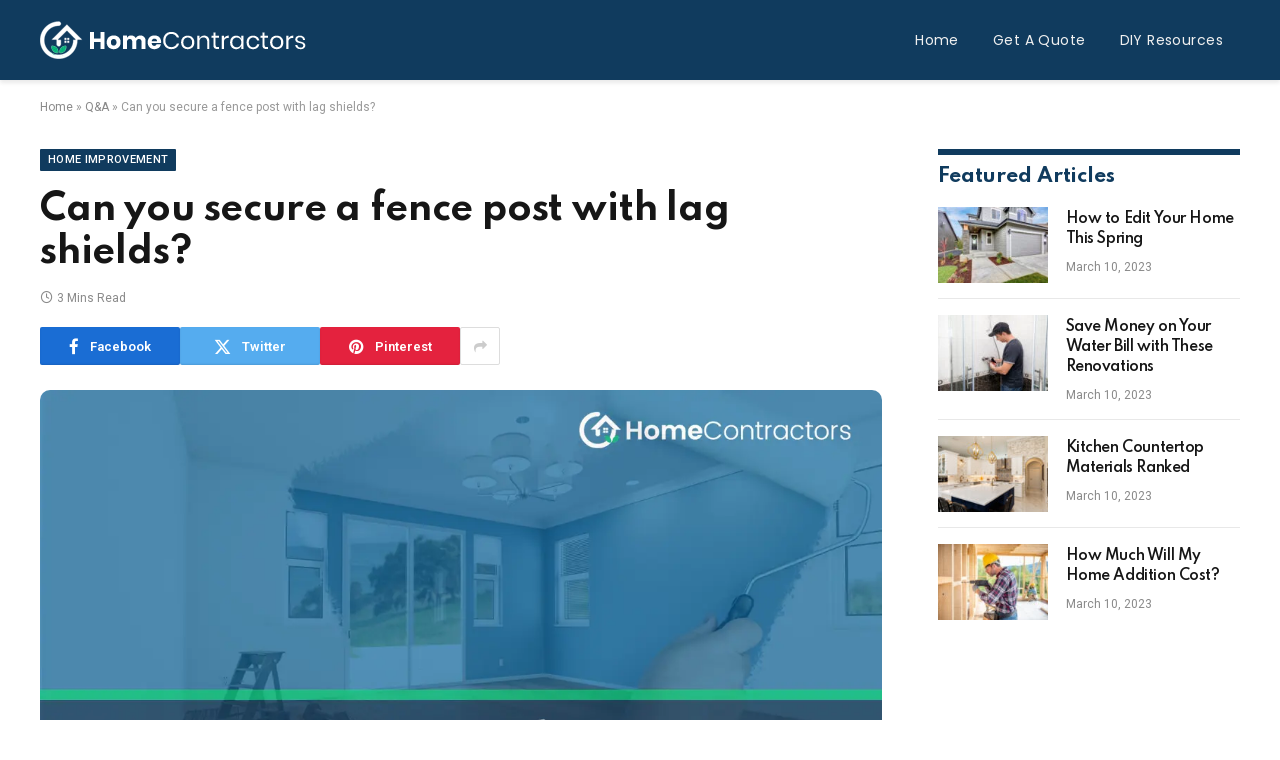

--- FILE ---
content_type: text/html; charset=UTF-8
request_url: https://www.homecontractors.com/question-answer/can-you-secure-a-fence-post-with-lag-shields/
body_size: 17894
content:
<!DOCTYPE html><html lang="en-US" class="s-light site-s-light"><head><meta charset="UTF-8" /><meta name="viewport" content="width=device-width, initial-scale=1" /><meta name='robots' content='index, follow, max-image-preview:large, max-snippet:-1, max-video-preview:-1' /><title>Can you secure a fence post with lag shields? - HomeContractors.com</title><link rel="preload" as="image" imagesrcset="https://cdn.homecontractors.com/images/questions/34118.webp" imagesizes="(max-width: 788px) 100vw, 788px" /><link rel="preload" as="font" href="https://www.homecontractors.com/wp-content/themes/smart-mag/css/icons/fonts/ts-icons.woff2?v3.2" type="font/woff2" crossorigin="anonymous" /><link rel="canonical" href="https://www.homecontractors.com/question-answer/can-you-secure-a-fence-post-with-lag-shields/" /><meta property="og:locale" content="en_US" /><meta property="og:type" content="article" /><meta property="og:title" content="Can you secure a fence post with lag shields? - HomeContractors.com" /><meta property="og:description" content="Lag shields are plastic or metal anchors used to secure screws or bolts to masonry surfaces. They are specifically designed to provide a solid and secure connection point when fastening objects to concrete, brick, or other similar materials. Lag shields typically consist of an externally threaded body, an expansion cone, and a tapered barrel. This" /><meta property="og:url" content="https://www.homecontractors.com/question-answer/can-you-secure-a-fence-post-with-lag-shields/" /><meta property="og:site_name" content="HomeContractors.com" /><meta property="og:image" content="https://cdn.homecontractors.com/images/questions/34118.webp" /><meta name="twitter:card" content="summary_large_image" /><meta name="twitter:image" content="https://cdn.homecontractors.com/images/questions/34118.webp" /><meta name="twitter:label1" content="Est. reading time" /><meta name="twitter:data1" content="3 minutes" /> <script type="application/ld+json" class="yoast-schema-graph">{"@context":"https://schema.org","@graph":[{"@type":"WebPage","@id":"https://www.homecontractors.com/question-answer/can-you-secure-a-fence-post-with-lag-shields/","url":"https://www.homecontractors.com/question-answer/can-you-secure-a-fence-post-with-lag-shields/","name":"Can you secure a fence post with lag shields? - HomeContractors.com","isPartOf":{"@id":"https://www.homecontractors.com/#website"},"primaryImageOfPage":"https://cdn.homecontractors.com/images/questions/34118.webp","image":["https://cdn.homecontractors.com/images/questions/34118.webp"],"thumbnailUrl":"https://cdn.homecontractors.com/images/questions/34118.webp","datePublished":"2024-01-11T23:22:00+00:00","breadcrumb":{"@id":"https://www.homecontractors.com/question-answer/can-you-secure-a-fence-post-with-lag-shields/#breadcrumb"},"inLanguage":"en-US","potentialAction":[{"@type":"ReadAction","target":["https://www.homecontractors.com/question-answer/can-you-secure-a-fence-post-with-lag-shields/"]}]},{"@type":"ImageObject","inLanguage":"en-US","@id":"https://www.homecontractors.com/question-answer/can-you-secure-a-fence-post-with-lag-shields/#primaryimage","url":"https://cdn.homecontractors.com/images/questions/34118.webp","contentUrl":"https://cdn.homecontractors.com/images/questions/34118.webp","caption":"Can you secure a fence post with lag shields?"},{"@type":"BreadcrumbList","@id":"https://www.homecontractors.com/question-answer/can-you-secure-a-fence-post-with-lag-shields/#breadcrumb","itemListElement":[{"@type":"ListItem","position":1,"name":"Home","item":"https://www.homecontractors.com/"},{"@type":"ListItem","position":2,"name":"Q&amp;A","item":"https://www.homecontractors.com/question-answer/"},{"@type":"ListItem","position":3,"name":"Can you secure a fence post with lag shields?"}]},{"@type":"WebSite","@id":"https://www.homecontractors.com/#website","url":"https://www.homecontractors.com/","name":"HomeContractors.com","description":"A Pro For Everything","publisher":{"@id":"https://www.homecontractors.com/#organization"},"potentialAction":[{"@type":"SearchAction","target":{"@type":"EntryPoint","urlTemplate":"https://www.homecontractors.com/?s={search_term_string}"},"query-input":{"@type":"PropertyValueSpecification","valueRequired":true,"valueName":"search_term_string"}}],"inLanguage":"en-US"},{"@type":"Organization","@id":"https://www.homecontractors.com/#organization","name":"HomeContractors.com","url":"https://www.homecontractors.com/","logo":{"@type":"ImageObject","inLanguage":"en-US","@id":"https://www.homecontractors.com/#/schema/logo/image/","url":"https://www.homecontractors.com/wp-content/uploads/2023/03/black-green-logo.png","contentUrl":"https://www.homecontractors.com/wp-content/uploads/2023/03/black-green-logo.png","width":266,"height":50,"caption":"HomeContractors.com"},"image":{"@id":"https://www.homecontractors.com/#/schema/logo/image/"}}]}</script> <link rel='dns-prefetch' href='//fonts.googleapis.com' /><link rel="alternate" type="application/rss+xml" title="HomeContractors.com &raquo; Feed" href="https://www.homecontractors.com/feed/" /><link rel="alternate" type="application/rss+xml" title="HomeContractors.com &raquo; Comments Feed" href="https://www.homecontractors.com/comments/feed/" /><link rel="preload" as="script" href="https://www.homecontractors.com/wp-content/themes/smart-mag/js/lazyload.js?ver=10.3.0" /><link rel="alternate" type="application/rss+xml" title="HomeContractors.com &raquo; Can you secure a fence post with lag shields? Comments Feed" href="https://www.homecontractors.com/question-answer/can-you-secure-a-fence-post-with-lag-shields/feed/" /><style id='wp-img-auto-sizes-contain-inline-css' type='text/css'>img:is([sizes=auto i],[sizes^="auto," i]){contain-intrinsic-size:3000px 1500px}
/*# sourceURL=wp-img-auto-sizes-contain-inline-css */</style><style id='wp-emoji-styles-inline-css' type='text/css'>img.wp-smiley, img.emoji {
		display: inline !important;
		border: none !important;
		box-shadow: none !important;
		height: 1em !important;
		width: 1em !important;
		margin: 0 0.07em !important;
		vertical-align: -0.1em !important;
		background: none !important;
		padding: 0 !important;
	}
/*# sourceURL=wp-emoji-styles-inline-css */</style><link rel='stylesheet' id='wp-block-library-css' href='https://www.homecontractors.com/wp-includes/css/dist/block-library/style.min.css?ver=6.9' type='text/css' media='all' /><style id='global-styles-inline-css' type='text/css'>:root{--wp--preset--aspect-ratio--square: 1;--wp--preset--aspect-ratio--4-3: 4/3;--wp--preset--aspect-ratio--3-4: 3/4;--wp--preset--aspect-ratio--3-2: 3/2;--wp--preset--aspect-ratio--2-3: 2/3;--wp--preset--aspect-ratio--16-9: 16/9;--wp--preset--aspect-ratio--9-16: 9/16;--wp--preset--color--black: #000000;--wp--preset--color--cyan-bluish-gray: #abb8c3;--wp--preset--color--white: #ffffff;--wp--preset--color--pale-pink: #f78da7;--wp--preset--color--vivid-red: #cf2e2e;--wp--preset--color--luminous-vivid-orange: #ff6900;--wp--preset--color--luminous-vivid-amber: #fcb900;--wp--preset--color--light-green-cyan: #7bdcb5;--wp--preset--color--vivid-green-cyan: #00d084;--wp--preset--color--pale-cyan-blue: #8ed1fc;--wp--preset--color--vivid-cyan-blue: #0693e3;--wp--preset--color--vivid-purple: #9b51e0;--wp--preset--gradient--vivid-cyan-blue-to-vivid-purple: linear-gradient(135deg,rgb(6,147,227) 0%,rgb(155,81,224) 100%);--wp--preset--gradient--light-green-cyan-to-vivid-green-cyan: linear-gradient(135deg,rgb(122,220,180) 0%,rgb(0,208,130) 100%);--wp--preset--gradient--luminous-vivid-amber-to-luminous-vivid-orange: linear-gradient(135deg,rgb(252,185,0) 0%,rgb(255,105,0) 100%);--wp--preset--gradient--luminous-vivid-orange-to-vivid-red: linear-gradient(135deg,rgb(255,105,0) 0%,rgb(207,46,46) 100%);--wp--preset--gradient--very-light-gray-to-cyan-bluish-gray: linear-gradient(135deg,rgb(238,238,238) 0%,rgb(169,184,195) 100%);--wp--preset--gradient--cool-to-warm-spectrum: linear-gradient(135deg,rgb(74,234,220) 0%,rgb(151,120,209) 20%,rgb(207,42,186) 40%,rgb(238,44,130) 60%,rgb(251,105,98) 80%,rgb(254,248,76) 100%);--wp--preset--gradient--blush-light-purple: linear-gradient(135deg,rgb(255,206,236) 0%,rgb(152,150,240) 100%);--wp--preset--gradient--blush-bordeaux: linear-gradient(135deg,rgb(254,205,165) 0%,rgb(254,45,45) 50%,rgb(107,0,62) 100%);--wp--preset--gradient--luminous-dusk: linear-gradient(135deg,rgb(255,203,112) 0%,rgb(199,81,192) 50%,rgb(65,88,208) 100%);--wp--preset--gradient--pale-ocean: linear-gradient(135deg,rgb(255,245,203) 0%,rgb(182,227,212) 50%,rgb(51,167,181) 100%);--wp--preset--gradient--electric-grass: linear-gradient(135deg,rgb(202,248,128) 0%,rgb(113,206,126) 100%);--wp--preset--gradient--midnight: linear-gradient(135deg,rgb(2,3,129) 0%,rgb(40,116,252) 100%);--wp--preset--font-size--small: 13px;--wp--preset--font-size--medium: 20px;--wp--preset--font-size--large: 36px;--wp--preset--font-size--x-large: 42px;--wp--preset--spacing--20: 0.44rem;--wp--preset--spacing--30: 0.67rem;--wp--preset--spacing--40: 1rem;--wp--preset--spacing--50: 1.5rem;--wp--preset--spacing--60: 2.25rem;--wp--preset--spacing--70: 3.38rem;--wp--preset--spacing--80: 5.06rem;--wp--preset--shadow--natural: 6px 6px 9px rgba(0, 0, 0, 0.2);--wp--preset--shadow--deep: 12px 12px 50px rgba(0, 0, 0, 0.4);--wp--preset--shadow--sharp: 6px 6px 0px rgba(0, 0, 0, 0.2);--wp--preset--shadow--outlined: 6px 6px 0px -3px rgb(255, 255, 255), 6px 6px rgb(0, 0, 0);--wp--preset--shadow--crisp: 6px 6px 0px rgb(0, 0, 0);}:where(.is-layout-flex){gap: 0.5em;}:where(.is-layout-grid){gap: 0.5em;}body .is-layout-flex{display: flex;}.is-layout-flex{flex-wrap: wrap;align-items: center;}.is-layout-flex > :is(*, div){margin: 0;}body .is-layout-grid{display: grid;}.is-layout-grid > :is(*, div){margin: 0;}:where(.wp-block-columns.is-layout-flex){gap: 2em;}:where(.wp-block-columns.is-layout-grid){gap: 2em;}:where(.wp-block-post-template.is-layout-flex){gap: 1.25em;}:where(.wp-block-post-template.is-layout-grid){gap: 1.25em;}.has-black-color{color: var(--wp--preset--color--black) !important;}.has-cyan-bluish-gray-color{color: var(--wp--preset--color--cyan-bluish-gray) !important;}.has-white-color{color: var(--wp--preset--color--white) !important;}.has-pale-pink-color{color: var(--wp--preset--color--pale-pink) !important;}.has-vivid-red-color{color: var(--wp--preset--color--vivid-red) !important;}.has-luminous-vivid-orange-color{color: var(--wp--preset--color--luminous-vivid-orange) !important;}.has-luminous-vivid-amber-color{color: var(--wp--preset--color--luminous-vivid-amber) !important;}.has-light-green-cyan-color{color: var(--wp--preset--color--light-green-cyan) !important;}.has-vivid-green-cyan-color{color: var(--wp--preset--color--vivid-green-cyan) !important;}.has-pale-cyan-blue-color{color: var(--wp--preset--color--pale-cyan-blue) !important;}.has-vivid-cyan-blue-color{color: var(--wp--preset--color--vivid-cyan-blue) !important;}.has-vivid-purple-color{color: var(--wp--preset--color--vivid-purple) !important;}.has-black-background-color{background-color: var(--wp--preset--color--black) !important;}.has-cyan-bluish-gray-background-color{background-color: var(--wp--preset--color--cyan-bluish-gray) !important;}.has-white-background-color{background-color: var(--wp--preset--color--white) !important;}.has-pale-pink-background-color{background-color: var(--wp--preset--color--pale-pink) !important;}.has-vivid-red-background-color{background-color: var(--wp--preset--color--vivid-red) !important;}.has-luminous-vivid-orange-background-color{background-color: var(--wp--preset--color--luminous-vivid-orange) !important;}.has-luminous-vivid-amber-background-color{background-color: var(--wp--preset--color--luminous-vivid-amber) !important;}.has-light-green-cyan-background-color{background-color: var(--wp--preset--color--light-green-cyan) !important;}.has-vivid-green-cyan-background-color{background-color: var(--wp--preset--color--vivid-green-cyan) !important;}.has-pale-cyan-blue-background-color{background-color: var(--wp--preset--color--pale-cyan-blue) !important;}.has-vivid-cyan-blue-background-color{background-color: var(--wp--preset--color--vivid-cyan-blue) !important;}.has-vivid-purple-background-color{background-color: var(--wp--preset--color--vivid-purple) !important;}.has-black-border-color{border-color: var(--wp--preset--color--black) !important;}.has-cyan-bluish-gray-border-color{border-color: var(--wp--preset--color--cyan-bluish-gray) !important;}.has-white-border-color{border-color: var(--wp--preset--color--white) !important;}.has-pale-pink-border-color{border-color: var(--wp--preset--color--pale-pink) !important;}.has-vivid-red-border-color{border-color: var(--wp--preset--color--vivid-red) !important;}.has-luminous-vivid-orange-border-color{border-color: var(--wp--preset--color--luminous-vivid-orange) !important;}.has-luminous-vivid-amber-border-color{border-color: var(--wp--preset--color--luminous-vivid-amber) !important;}.has-light-green-cyan-border-color{border-color: var(--wp--preset--color--light-green-cyan) !important;}.has-vivid-green-cyan-border-color{border-color: var(--wp--preset--color--vivid-green-cyan) !important;}.has-pale-cyan-blue-border-color{border-color: var(--wp--preset--color--pale-cyan-blue) !important;}.has-vivid-cyan-blue-border-color{border-color: var(--wp--preset--color--vivid-cyan-blue) !important;}.has-vivid-purple-border-color{border-color: var(--wp--preset--color--vivid-purple) !important;}.has-vivid-cyan-blue-to-vivid-purple-gradient-background{background: var(--wp--preset--gradient--vivid-cyan-blue-to-vivid-purple) !important;}.has-light-green-cyan-to-vivid-green-cyan-gradient-background{background: var(--wp--preset--gradient--light-green-cyan-to-vivid-green-cyan) !important;}.has-luminous-vivid-amber-to-luminous-vivid-orange-gradient-background{background: var(--wp--preset--gradient--luminous-vivid-amber-to-luminous-vivid-orange) !important;}.has-luminous-vivid-orange-to-vivid-red-gradient-background{background: var(--wp--preset--gradient--luminous-vivid-orange-to-vivid-red) !important;}.has-very-light-gray-to-cyan-bluish-gray-gradient-background{background: var(--wp--preset--gradient--very-light-gray-to-cyan-bluish-gray) !important;}.has-cool-to-warm-spectrum-gradient-background{background: var(--wp--preset--gradient--cool-to-warm-spectrum) !important;}.has-blush-light-purple-gradient-background{background: var(--wp--preset--gradient--blush-light-purple) !important;}.has-blush-bordeaux-gradient-background{background: var(--wp--preset--gradient--blush-bordeaux) !important;}.has-luminous-dusk-gradient-background{background: var(--wp--preset--gradient--luminous-dusk) !important;}.has-pale-ocean-gradient-background{background: var(--wp--preset--gradient--pale-ocean) !important;}.has-electric-grass-gradient-background{background: var(--wp--preset--gradient--electric-grass) !important;}.has-midnight-gradient-background{background: var(--wp--preset--gradient--midnight) !important;}.has-small-font-size{font-size: var(--wp--preset--font-size--small) !important;}.has-medium-font-size{font-size: var(--wp--preset--font-size--medium) !important;}.has-large-font-size{font-size: var(--wp--preset--font-size--large) !important;}.has-x-large-font-size{font-size: var(--wp--preset--font-size--x-large) !important;}
/*# sourceURL=global-styles-inline-css */</style><style id='classic-theme-styles-inline-css' type='text/css'>/*! This file is auto-generated */
.wp-block-button__link{color:#fff;background-color:#32373c;border-radius:9999px;box-shadow:none;text-decoration:none;padding:calc(.667em + 2px) calc(1.333em + 2px);font-size:1.125em}.wp-block-file__button{background:#32373c;color:#fff;text-decoration:none}
/*# sourceURL=/wp-includes/css/classic-themes.min.css */</style><link rel='stylesheet' id='contact-form-7-css' href='https://www.homecontractors.com/wp-content/cache/autoptimize/css/autoptimize_single_64ac31699f5326cb3c76122498b76f66.css?ver=6.1' type='text/css' media='all' /><link rel='stylesheet' id='smartmag-core-css' href='https://www.homecontractors.com/wp-content/cache/autoptimize/css/autoptimize_single_9310c2fe843e1dbcd330e7c0c9cd3b9b.css?ver=10.3.0' type='text/css' media='all' /><style id='smartmag-core-inline-css' type='text/css'>:root { --c-main: #103b5e;
--c-main-rgb: 16,59,94;
--text-font: "Roboto", system-ui, -apple-system, "Segoe UI", Arial, sans-serif;
--body-font: "Roboto", system-ui, -apple-system, "Segoe UI", Arial, sans-serif;
--title-font: "Spartan", system-ui, -apple-system, "Segoe UI", Arial, sans-serif;
--h-font: "Spartan", system-ui, -apple-system, "Segoe UI", Arial, sans-serif;
--sidebar-width: 29%;
--c-excerpts: #686868;
--excerpt-size: 14px; }
.smart-head-main { --c-shadow: #eaeaea; }
.smart-head-main .smart-head-mid { --head-h: 80px; background-color: #103b5e; }
.navigation-main .menu > li > a { font-family: "Poppins", system-ui, -apple-system, "Segoe UI", Arial, sans-serif; font-size: 14px; font-weight: normal; text-transform: initial; letter-spacing: 0.03em; }
.mega-menu .post-title a:hover { color: var(--c-nav-drop-hov); }
.s-dark .navigation-main { --c-nav-hov: #65b738; }
.s-dark .navigation { --c-nav-drop-bg: #1e73be; }
.smart-head-mobile .smart-head-mid { background-color: #103b5e; }
.s-dark .off-canvas, .off-canvas.s-dark { background-color: #140010; }
.s-dark .smart-head-main .spc-social,
.smart-head-main .s-dark .spc-social { --c-spc-social: rgba(255,255,255,0.9); --c-spc-social-hov: #ffffff; }
.smart-head-main .spc-social { --spc-social-fs: 17px; }
.s-dark .smart-head-main .search-icon:hover,
.smart-head-main .s-dark .search-icon:hover { color: #ffffff; }
.s-dark .upper-footer { background-color: #140010; }
.main-footer .lower-footer { background-color: #103b5e; }
.s-dark .lower-footer { background-color: #103b5e; }
.lower-footer { color: #ffffff; }
.post-meta .text-in, .post-meta .post-cat > a { font-size: 11px; }
.post-meta .post-cat > a { font-weight: 600; }
.block-head-f { --space-below: 7px; --line-weight: 6px; --c-line: var(--c-main); --c-border: #ffffff; }
.block-head-f .heading { color: var(--c-main); }
.load-button { padding-top: 14px; padding-bottom: 14px; padding-left: 14px; padding-right: 14px; width: 300px; border-radius: 50px; }
.loop-grid-base .post-title { font-size: 16px; font-weight: bold; line-height: 1.4; letter-spacing: -0.03em; }
.loop-list .post-title { font-size: 20px; font-weight: bold; line-height: 1.5; letter-spacing: -0.03em; }
.loop-small .post-title { font-size: 14px; font-weight: 600; letter-spacing: -0.03em; }
.single-featured .featured, .the-post-header .featured { border-radius: 10px; --media-radius: 10px; overflow: hidden; }
@media (min-width: 941px) and (max-width: 1200px) { .navigation-main .menu > li > a { font-size: calc(10px + (14px - 10px) * .7); } }


/*# sourceURL=smartmag-core-inline-css */</style><link rel='stylesheet' id='smartmag-magnific-popup-css' href='https://www.homecontractors.com/wp-content/cache/autoptimize/css/autoptimize_single_1c440c7e2aa41b06528df82365bee9e5.css?ver=10.3.0' type='text/css' media='all' /><link rel='stylesheet' id='smartmag-icons-css' href='https://www.homecontractors.com/wp-content/cache/autoptimize/css/autoptimize_single_db98e0f44b703d1f3350d6dbb063f649.css?ver=10.3.0' type='text/css' media='all' /><link rel='stylesheet' id='smartmag-gfonts-custom-css' href='https://fonts.googleapis.com/css?family=Roboto%3A400%2C500%2C600%2C700%7CSpartan%3A400%2C500%2C600%2C700%7CPoppins%3Anormal&#038;display=swap' type='text/css' media='all' /> <script type="text/javascript" id="smartmag-lazy-inline-js-after">/**
 * @copyright ThemeSphere
 * @preserve
 */
var BunyadLazy={};BunyadLazy.load=function(){function a(e,n){var t={};e.dataset.bgset&&e.dataset.sizes?(t.sizes=e.dataset.sizes,t.srcset=e.dataset.bgset):t.src=e.dataset.bgsrc,function(t){var a=t.dataset.ratio;if(0<a){const e=t.parentElement;if(e.classList.contains("media-ratio")){const n=e.style;n.getPropertyValue("--a-ratio")||(n.paddingBottom=100/a+"%")}}}(e);var a,o=document.createElement("img");for(a in o.onload=function(){var t="url('"+(o.currentSrc||o.src)+"')",a=e.style;a.backgroundImage!==t&&requestAnimationFrame(()=>{a.backgroundImage=t,n&&n()}),o.onload=null,o.onerror=null,o=null},o.onerror=o.onload,t)o.setAttribute(a,t[a]);o&&o.complete&&0<o.naturalWidth&&o.onload&&o.onload()}function e(t){t.dataset.loaded||a(t,()=>{document.dispatchEvent(new Event("lazyloaded")),t.dataset.loaded=1})}function n(t){"complete"===document.readyState?t():window.addEventListener("load",t)}return{initEarly:function(){var t,a=()=>{document.querySelectorAll(".img.bg-cover:not(.lazyload)").forEach(e)};"complete"!==document.readyState?(t=setInterval(a,150),n(()=>{a(),clearInterval(t)})):a()},callOnLoad:n,initBgImages:function(t){t&&n(()=>{document.querySelectorAll(".img.bg-cover").forEach(e)})},bgLoad:a}}(),BunyadLazy.load.initEarly();
//# sourceURL=smartmag-lazy-inline-js-after</script> <script defer type="text/javascript" src="https://www.homecontractors.com/wp-content/cache/autoptimize/js/autoptimize_single_70bdd75fbff5ed158944e35ea69484b9.js?ver=1.0.1" id="sphere-post-views-js"></script> <script type="text/javascript" id="sphere-post-views-js-after">var Sphere_PostViews = {"ajaxUrl":"https:\/\/www.homecontractors.com\/wp-admin\/admin-ajax.php?sphere_post_views=1","sampling":0,"samplingRate":10,"repeatCountDelay":0,"postID":false,"token":"8641b7c952"}
//# sourceURL=sphere-post-views-js-after</script> <script type="text/javascript" src="https://www.homecontractors.com/wp-includes/js/jquery/jquery.min.js?ver=3.7.1" id="jquery-core-js"></script> <script defer type="text/javascript" src="https://www.homecontractors.com/wp-includes/js/jquery/jquery-migrate.min.js?ver=3.4.1" id="jquery-migrate-js"></script>  <script defer src="https://www.googletagmanager.com/gtag/js?id=G-FYLM3B6R6W"></script> <script>window.dataLayer = window.dataLayer || [];
  function gtag(){dataLayer.push(arguments);}
  gtag('js', new Date());

  gtag('config', 'G-FYLM3B6R6W');</script> <script>var BunyadSchemeKey = 'bunyad-scheme';
		(() => {
			const d = document.documentElement;
			const c = d.classList;
			var scheme = localStorage.getItem(BunyadSchemeKey);
			
			if (scheme) {
				d.dataset.origClass = c;
				scheme === 'dark' ? c.remove('s-light', 'site-s-light') : c.remove('s-dark', 'site-s-dark');
				c.add('site-s-' + scheme, 's-' + scheme);
			}
		})();</script> <meta name="generator" content="Elementor 3.29.2; features: additional_custom_breakpoints, e_local_google_fonts; settings: css_print_method-external, google_font-enabled, font_display-swap"><style>.e-con.e-parent:nth-of-type(n+4):not(.e-lazyloaded):not(.e-no-lazyload),
				.e-con.e-parent:nth-of-type(n+4):not(.e-lazyloaded):not(.e-no-lazyload) * {
					background-image: none !important;
				}
				@media screen and (max-height: 1024px) {
					.e-con.e-parent:nth-of-type(n+3):not(.e-lazyloaded):not(.e-no-lazyload),
					.e-con.e-parent:nth-of-type(n+3):not(.e-lazyloaded):not(.e-no-lazyload) * {
						background-image: none !important;
					}
				}
				@media screen and (max-height: 640px) {
					.e-con.e-parent:nth-of-type(n+2):not(.e-lazyloaded):not(.e-no-lazyload),
					.e-con.e-parent:nth-of-type(n+2):not(.e-lazyloaded):not(.e-no-lazyload) * {
						background-image: none !important;
					}
				}</style><link rel="icon" href="https://www.homecontractors.com/wp-content/uploads/2023/12/fav-icon.png" sizes="32x32" /><link rel="icon" href="https://www.homecontractors.com/wp-content/uploads/2023/12/fav-icon.png" sizes="192x192" /><link rel="apple-touch-icon" href="https://www.homecontractors.com/wp-content/uploads/2023/12/fav-icon.png" /><meta name="msapplication-TileImage" content="https://www.homecontractors.com/wp-content/uploads/2023/12/fav-icon.png" /><link rel="preload" as="image" href="https://cdn.homecontractors.com/images/questions/34118.webp"></head><body class="wp-singular question-answer-template-default single single-question-answer postid-58539 wp-theme-smart-mag right-sidebar post-layout-modern post-cat-58 has-lb has-lb-sm ts-img-hov-fade layout-normal elementor-default elementor-kit-7"><div class="main-wrap"><div class="off-canvas-backdrop"></div><div class="mobile-menu-container off-canvas s-dark hide-menu-lg" id="off-canvas"><div class="off-canvas-head"> <a href="#" class="close"> <span class="visuallyhidden">Close Menu</span> <i class="tsi tsi-times"></i> </a><div class="ts-logo"></div></div><div class="off-canvas-content"><ul class="mobile-menu"></ul><div class="spc-social-block spc-social spc-social-b smart-head-social"> <a href="#" class="link service s-facebook" target="_blank" rel="nofollow noopener"> <i class="icon tsi tsi-facebook"></i> <span class="visuallyhidden">Facebook</span> </a> <a href="#" class="link service s-twitter" target="_blank" rel="nofollow noopener"> <i class="icon tsi tsi-twitter"></i> <span class="visuallyhidden">X (Twitter)</span> </a> <a href="#" class="link service s-instagram" target="_blank" rel="nofollow noopener"> <i class="icon tsi tsi-instagram"></i> <span class="visuallyhidden">Instagram</span> </a></div></div></div><div class="smart-head smart-head-a smart-head-main" id="smart-head"><div class="smart-head-row smart-head-mid s-dark smart-head-row-full"><div class="inner wrap"><div class="items items-left "> <a href="https://www.homecontractors.com/" title="HomeContractors.com" rel="home" class="logo-link ts-logo logo-is-image"> <span> <img src="https://www.homecontractors.com/wp-content/uploads/2023/06/logo.png" class="logo-image" alt="HomeContractors.com" width="266" height="38"/> </span> </a></div><div class="items items-center empty"></div><div class="items items-right "><div class="nav-wrap"><nav class="navigation navigation-main nav-hov-a"><ul id="menu-header-menu" class="menu"><li id="menu-item-77805" class="menu-item menu-item-type-custom menu-item-object-custom menu-item-77805"><a href="/">Home</a></li><li id="menu-item-79851" class="menu-item menu-item-type-custom menu-item-object-custom menu-item-79851"><a href="/">Get A Quote</a></li><li id="menu-item-79853" class="menu-item menu-item-type-custom menu-item-object-custom menu-item-79853"><a href="/resources/">DIY Resources</a></li></ul></nav></div></div></div></div></div><div class="smart-head smart-head-a smart-head-mobile" id="smart-head-mobile"><div class="smart-head-row smart-head-mid smart-head-row-3 s-dark smart-head-row-full"><div class="inner wrap"><div class="items items-left "> <button class="offcanvas-toggle has-icon" type="button" aria-label="Menu"> <span class="hamburger-icon hamburger-icon-a"> <span class="inner"></span> </span> </button></div><div class="items items-center "> <a href="https://www.homecontractors.com/" title="HomeContractors.com" rel="home" class="logo-link ts-logo logo-is-image"> <span> <img src="https://www.homecontractors.com/wp-content/uploads/2023/06/logo.png" class="logo-image" alt="HomeContractors.com" width="266" height="38"/> </span> </a></div><div class="items items-right "> <a href="#" class="search-icon has-icon-only is-icon" title="Search"> <i class="tsi tsi-search"></i> </a></div></div></div></div><nav class="breadcrumbs is-full-width breadcrumbs-a" id="breadcrumb"><div class="inner ts-contain "><span><span><a href="https://www.homecontractors.com/">Home</a></span> » <span><a href="https://www.homecontractors.com/question-answer/">Q&amp;A</a></span> » <span class="breadcrumb_last" aria-current="page">Can you secure a fence post with lag shields?</span></span></div></nav><div class="main ts-contain cf right-sidebar"><div class="ts-row"><div class="col-8 main-content s-post-contain"><div class="the-post-header s-head-modern s-head-modern-a"><div class="post-meta post-meta-a post-meta-left post-meta-single has-below"><div class="post-meta-items meta-above"><span class="meta-item cat-labels"> <a href="https://www.homecontractors.com/home-improvement/" class="category term-color-58" rel="category">Home Improvement</a> </span></div><h1 class="is-title post-title">Can you secure a fence post with lag shields?</h1><div class="post-meta-items meta-below"><span class="meta-item read-time has-icon"><i class="tsi tsi-clock"></i>3 Mins Read</span></div></div><div class="post-share post-share-b spc-social-colors  post-share-b1"> <a href="https://www.facebook.com/sharer.php?u=https%3A%2F%2Fwww.homecontractors.com%2Fquestion-answer%2Fcan-you-secure-a-fence-post-with-lag-shields%2F" class="cf service s-facebook service-lg" 
 title="Share on Facebook" target="_blank" rel="nofollow noopener"> <i class="tsi tsi-facebook"></i> <span class="label">Facebook</span> </a> <a href="https://twitter.com/intent/tweet?url=https%3A%2F%2Fwww.homecontractors.com%2Fquestion-answer%2Fcan-you-secure-a-fence-post-with-lag-shields%2F&#038;text=Can%20you%20secure%20a%20fence%20post%20with%20lag%20shields%3F" class="cf service s-twitter service-lg" 
 title="Share on X (Twitter)" target="_blank" rel="nofollow noopener"> <i class="tsi tsi-twitter"></i> <span class="label">Twitter</span> </a> <a href="https://pinterest.com/pin/create/button/?url=https%3A%2F%2Fwww.homecontractors.com%2Fquestion-answer%2Fcan-you-secure-a-fence-post-with-lag-shields%2F&#038;media=https%3A%2F%2Fcdn.homecontractors.com%2Fimages%2Fquestions%2F34118.webp&#038;description=Can%20you%20secure%20a%20fence%20post%20with%20lag%20shields%3F" class="cf service s-pinterest service-lg" 
 title="Share on Pinterest" target="_blank" rel="nofollow noopener"> <i class="tsi tsi-pinterest"></i> <span class="label">Pinterest</span> </a> <a href="https://www.linkedin.com/shareArticle?mini=true&#038;url=https%3A%2F%2Fwww.homecontractors.com%2Fquestion-answer%2Fcan-you-secure-a-fence-post-with-lag-shields%2F" class="cf service s-linkedin service-sm" 
 title="Share on LinkedIn" target="_blank" rel="nofollow noopener"> <i class="tsi tsi-linkedin"></i> <span class="label">LinkedIn</span> </a> <a href="https://wa.me/?text=Can%20you%20secure%20a%20fence%20post%20with%20lag%20shields%3F%20https%3A%2F%2Fwww.homecontractors.com%2Fquestion-answer%2Fcan-you-secure-a-fence-post-with-lag-shields%2F" class="cf service s-whatsapp service-sm" 
 title="Share on WhatsApp" target="_blank" rel="nofollow noopener"> <i class="tsi tsi-whatsapp"></i> <span class="label">WhatsApp</span> </a> <a href="https://www.reddit.com/submit?url=https%3A%2F%2Fwww.homecontractors.com%2Fquestion-answer%2Fcan-you-secure-a-fence-post-with-lag-shields%2F&#038;title=Can%20you%20secure%20a%20fence%20post%20with%20lag%20shields%3F" class="cf service s-reddit service-sm" 
 title="Share on Reddit" target="_blank" rel="nofollow noopener"> <i class="tsi tsi-reddit-alien"></i> <span class="label">Reddit</span> </a> <a href="https://www.tumblr.com/share/link?url=https%3A%2F%2Fwww.homecontractors.com%2Fquestion-answer%2Fcan-you-secure-a-fence-post-with-lag-shields%2F&#038;name=Can%20you%20secure%20a%20fence%20post%20with%20lag%20shields%3F" class="cf service s-tumblr service-sm" 
 title="Share on Tumblr" target="_blank" rel="nofollow noopener"> <i class="tsi tsi-tumblr"></i> <span class="label">Tumblr</span> </a> <a href="/cdn-cgi/l/email-protection#[base64]" class="cf service s-email service-sm" title="Share via Email" target="_blank" rel="nofollow noopener"> <i class="tsi tsi-envelope-o"></i> <span class="label">Email</span> </a> <a href="#" class="show-more" title="Show More Social Sharing"><i class="tsi tsi-share"></i></a></div></div><div class="single-featured"><div class="featured"> <a href="https://cdn.homecontractors.com/images/questions/34118.webp" class="image-link" title="Can you secure a fence post with lag shields?"><img post-id="58539" fifu-featured="1" width="1024" height="1024" src="https://cdn.homecontractors.com/images/questions/34118.webp" class="attachment-bunyad-main-uc size-bunyad-main-uc no-lazy skip-lazy wp-post-image" alt="Can you secure a fence post with lag shields?" title="Can you secure a fence post with lag shields?" title="Can you secure a fence post with lag shields?" sizes="(max-width: 788px) 100vw, 788px" title="Can you secure a fence post with lag shields?" decoding="async" /></a></div></div><div class="the-post s-post-modern"><article id="post-58539" class="post-58539 question-answer type-question-answer status-publish has-post-thumbnail category-home-improvement category-lawn-garden"><div class="post-content-wrap has-share-float"><div class="post-share-float share-float-b is-hidden spc-social-colors spc-social-colored"><div class="inner"> <span class="share-text">Share</span><div class="services"> <a href="https://www.facebook.com/sharer.php?u=https%3A%2F%2Fwww.homecontractors.com%2Fquestion-answer%2Fcan-you-secure-a-fence-post-with-lag-shields%2F" class="cf service s-facebook" target="_blank" title="Facebook" rel="nofollow noopener"> <i class="tsi tsi-facebook"></i> <span class="label">Facebook</span> </a> <a href="https://twitter.com/intent/tweet?url=https%3A%2F%2Fwww.homecontractors.com%2Fquestion-answer%2Fcan-you-secure-a-fence-post-with-lag-shields%2F&text=Can%20you%20secure%20a%20fence%20post%20with%20lag%20shields%3F" class="cf service s-twitter" target="_blank" title="Twitter" rel="nofollow noopener"> <i class="tsi tsi-twitter"></i> <span class="label">Twitter</span> </a> <a href="https://www.linkedin.com/shareArticle?mini=true&url=https%3A%2F%2Fwww.homecontractors.com%2Fquestion-answer%2Fcan-you-secure-a-fence-post-with-lag-shields%2F" class="cf service s-linkedin" target="_blank" title="LinkedIn" rel="nofollow noopener"> <i class="tsi tsi-linkedin"></i> <span class="label">LinkedIn</span> </a> <a href="https://pinterest.com/pin/create/button/?url=https%3A%2F%2Fwww.homecontractors.com%2Fquestion-answer%2Fcan-you-secure-a-fence-post-with-lag-shields%2F&media=https%3A%2F%2Fcdn.homecontractors.com%2Fimages%2Fquestions%2F34118.webp&description=Can%20you%20secure%20a%20fence%20post%20with%20lag%20shields%3F" class="cf service s-pinterest" target="_blank" title="Pinterest" rel="nofollow noopener"> <i class="tsi tsi-pinterest-p"></i> <span class="label">Pinterest</span> </a> <a href="/cdn-cgi/l/email-protection#[base64]" class="cf service s-email" target="_blank" title="Email" rel="nofollow noopener"> <i class="tsi tsi-envelope-o"></i> <span class="label">Email</span> </a></div></div></div><div class="post-content cf entry-content content-normal"><div class="a-wrap a-wrap-base a-wrap-5"><style>.a-wrap-5{padding:0 0;}
.inpage-form select.feild1 {
    width: 65%;
    background: #ffffff;
    color: #7e7e7e;
    font-size: 18px;
    line-height: 16px;
    margin: 0 8px 15px 0;
    padding: 0px 3%;
    height: 75px;
    font-family: 'Poppins', sans-serif;
    border: 1px solid #b8c4cd;
    border-radius: 5px;
    display: inline-block;
    box-shadow: none;
}

.inpage-form .submit_btn {
    display: inline-block;
    background: #f66a4f;
    color: #ffffff;
    font-size: 16px;
    text-align: center;
    margin: 0 0 15px 0;
    padding: 10px 0px;
    border: 1px solid #f66a4f;
    cursor: pointer;
    width: 25%;
    font-family: 'Poppins', sans-serif;
    height: 50px;
    border-radius: 5px;
}

.stickyFormCss {
  position: fixed;
  top: 0;
  left: 0;
 right:0;
margin: 4px auto; 
  z-index: 1000;
max-width:1200px;
}

@media only screen and (max-width: 507px) {
.inpage-form select.feild1 {
display:block;
width:100%;
}
  .inpage-form .submit_btn {
display:block;
width:100%; height:auto;  
}
}</style><div id="inpage-form-spacer"></div><div style="width:100%;" class="inpage-form" id="inpage-form"><div style="background:#103b5e;color:#fff;padding:10px;border-radius: 5px 5px 0 0;font-weight:bold;font-size:14pt;">Looking for a Help on Your Project?</div><div style="padding:10px;background:#f9f9f9;border:solid 2px #dedede;"><form> <select class="feild1" id="projectcategory"><option value="">Select Project</option><option value="appliances">Appliances</option><option value="asbestos">Asbestos</option><option value="asphalt">Asphalt</option><option value="awning">Awning</option><option value="brick">Brick Work</option><option value="cabinets">Cabinets</option><option value="carpenters">Carpenters</option><option value="carpet-cleaning">Carpet Cleaning</option><option value="carpet-flooring">Carpet Flooring</option><option value="chimney">Chimney</option><option value="christmas-light-installers">Christmas Light Installers</option><option value="cleaning">Cleaning</option><option value="concrete">Concrete</option><option value="construction">Construction</option><option value="countertops">Countertops</option><option value="crawl-space">Crawl Space</option><option value="decks-porches">Decks Porches</option><option value="doors">Doors</option><option value="dryer-duct-cleaning">Dryer Duct Cleaning</option><option value="drywall">Drywall</option><option value="electricians">Electricians</option><option value="exterminators">Exterminators</option><option value="fences">Fences</option><option value="fire-sprinkler-system">Fire Sprinkler System</option><option value="fireplaces">Fireplaces</option><option value="floor-heating">Floor  Heating</option><option value="floors">Floors</option><option value="foundations">Foundations</option><option value="framing">Framing</option><option value="garage-doors">Garage Doors</option><option value="gas">Gas Work</option><option value="generator">Generator</option><option value="gutters">Gutters</option><option value="handyman">Handyman</option><option value="home-inspections">Home Inspections</option><option value="home-security">Home Security</option><option value="hvac">Hvac</option><option value="hvac-cleaning">Hvac  Cleaning</option><option value="ice-dam-removal">Ice  Dam  Removal</option><option value="insulation">Insulation</option><option value="interior-design">Interior  Design</option><option value="interior-structure-demolition">Interior Structure Demolition</option><option value="junk-removal">Junk  Removal</option><option value="land-surveying">Land Surveying</option><option value="landscaping">Landscaping</option><option value="lawn-care">Lawn  Care</option><option value="mobile-home">Mobile  Home</option><option value="moving">Moving</option><option value="painting">Painting</option><option value="patio-screening">Patio  Screening</option><option value="pavers">Pavers</option><option value="pergola">Pergola</option><option value="plumbing">Plumbing</option><option value="pools">Pools</option><option value="popcorn-ceiling">Popcorn  Ceiling</option><option value="power-washing">Power  Washing</option><option value="remodeling">Remodeling</option><option value="restoration-remediation">Restoration Remediation</option><option value="roofing">Roofing</option><option value="septic">Septic</option><option value="sheds">Sheds</option><option value="siding">Siding</option><option value="snow-removal">Snow  Removal</option><option value="solar-panels">Solar  Panels</option><option value="soundproofing">Soundproofing</option><option value="stairs">Stairs</option><option value="stoves">Stoves</option><option value="stucco">Stucco</option><option value="tcpa_1000">Tcpa_1000</option><option value="template_1000">Template_1000</option><option value="tile">Tile</option><option value="tree-services">Tree Services</option><option value="trim-molding">Trim Molding</option><option value="wallpaper">Wallpaper</option><option value="water-heater">Water  Heater</option><option value="windows">Windows</option> </select> <button type="button" class="submit_btn" onclick="return findaprohp();">Find a Pro</button> <script data-cfasync="false" src="/cdn-cgi/scripts/5c5dd728/cloudflare-static/email-decode.min.js"></script><script type="text/javascript">function findaprohp() {
                    window.location.href = "/quote/" + document.getElementById("projectcategory").value;
                    return false;
                    }</script> </form></div></div> <script>window.addEventListener('load', () => {
    const stickyElement = document.getElementById('inpage-form');
    const stickySpacer = document.getElementById('inpage-form-spacer');
    let stickyTop = stickyElement.getBoundingClientRect().top;


    window.addEventListener('scroll', () => {
      const scrollY = window.scrollY;
      if (scrollY > stickyTop) {
        // Add fixed if we've scrolled past the original position
        stickyElement.classList.add('stickyFormCss');
        stickySpacer.style.height = (stickyElement.offsetHeight + 40) + 'px';
      } else {
        // Remove fixed if we scroll back up above original position
        stickyElement.classList.remove('stickyFormCss');
	stickySpacer.style.height = '0px';
      }
    });

   });</script> </div><p>Lag shields are plastic or metal anchors used to secure screws or bolts to masonry surfaces. They are specifically designed to provide a solid and secure connection point when fastening objects to concrete, brick, or other similar materials. Lag shields typically consist of an externally threaded body, an expansion cone, and a tapered barrel. This design allows for easy installation and ensures maximum holding power.</p><p><b>Using Lag Shields to Secure Fence Posts</b>:</p><p>While lag shields are primarily designed for anchoring objects to masonry, some homeowners might consider using them to secure fence posts as an alternative to traditional concrete footings. The idea behind using lag shields for fence posts is that they can create a secure connection between the post and the ground, ensuring stability and longevity for the fence.</p><div class="a-wrap a-wrap-base a-wrap-8 alignwide"> <script async src="https://pagead2.googlesyndication.com/pagead/js/adsbygoogle.js?client=ca-pub-4500825434756066"
     crossorigin="anonymous"></script>  <ins class="adsbygoogle"
 style="display:block"
 data-ad-client="ca-pub-4500825434756066"
 data-ad-slot="2716113854"
 data-ad-format="auto"
 data-full-width-responsive="true"></ins> <script>(adsbygoogle = window.adsbygoogle || []).push({});</script></div><p><b>Step-by-step Guide to Using Lag Shields for Fence Posts</b>:</p><ol><li><b>Determine the appropriate size</b>: Lag shields come in various sizes, so you will need to choose one that fits the diameter of your fence post. Measure the post carefully to ensure an accurate match.</li><li><b>Mark the location</b>: Determine where you want to install the fence post and mark the spot on the ground. Use a post-hole digger or shovel to create a hole, ensuring it is deep enough to accommodate the lag shield, post, and any additional backfill material.</li><li><b>Insert the lag shield</b>: Once the hole is ready, insert the lag shield into it. Ensure it sits flush with the ground surface and aligns vertically with the desired position of the fence post.</li><li><b>Attach the fence post</b>: With the lag shield in place, align the fence post with the shield&#8217;s opening. Take a lag screw or bolt, and insert it through the post&#8217;s pre-drilled hole and into the lag shield. Using a wrench or socket, tighten the screw or bolt to secure the post firmly to the lag shield.</li></ol><p><b>Advantages of Using Lag Shields for Fence Posts</b>:</p><ol><li><b>Ease of installation</b>: Using lag shields does not require the extensive digging of a traditional concrete footing. This makes them a quicker and more convenient option, especially for DIY enthusiasts.</li><li><b>Versatility</b>: Lag shields can be used with different types of fence posts, such as wood, metal, or composite materials. This flexibility allows you to secure a wide range of posts using the same anchoring method.</li></ol><p><b>Considerations and Potential Drawbacks</b>:</p><p>While lag shields provide a viable alternative to traditional fence post installation methods, there are some considerations to keep in mind:</p><ol><li><b>Soil conditions</b>: Lag shields rely on the stability of the ground in which they are installed. If the soil is loose or prone to shifting, it may compromise the overall stability of the fence post.</li><li><b>Load-bearing capacity</b>: It&#8217;s important to consider the weight and load-bearing capacity of your fence. Lag shields may not be suitable for heavy or high-pressure fences, as they may not provide the necessary strength and stability compared to concrete footings.</li><li><b>Maintenance</b>: Lag shields, like any other anchoring method, may require occasional maintenance. Regularly inspect the lag shields and the connection points between the post and the shield to ensure they remain secure.</li></ol><p>While lag shields can provide a decent alternative for securing fence posts, their effectiveness largely depends on factors such as soil conditions, fence weight, and load-bearing capacity. It is essential to carefully assess these factors and consider the specific requirements of your fence before deciding whether or not to use lag shields. If used correctly and in appropriate situations, lag shields can provide a secure and durable connection between fence posts and the ground.</p></p><div class="a-wrap a-wrap-base a-wrap-6"> <script async src="https://pagead2.googlesyndication.com/pagead/js/adsbygoogle.js?client=ca-pub-4500825434756066"
     crossorigin="anonymous"></script>  <ins class="adsbygoogle"
 style="display:block"
 data-ad-client="ca-pub-4500825434756066"
 data-ad-slot="1806356863"
 data-ad-format="auto"
 data-full-width-responsive="true"></ins> <script>(adsbygoogle = window.adsbygoogle || []).push({});</script></div></div></div></article><div class="post-share-bot"> <span class="info">Share.</span> <span class="share-links spc-social spc-social-colors spc-social-bg"> <a href="https://www.facebook.com/sharer.php?u=https%3A%2F%2Fwww.homecontractors.com%2Fquestion-answer%2Fcan-you-secure-a-fence-post-with-lag-shields%2F" class="service s-facebook tsi tsi-facebook" 
 title="Share on Facebook" target="_blank" rel="nofollow noopener"> <span class="visuallyhidden">Facebook</span> </a> <a href="https://twitter.com/intent/tweet?url=https%3A%2F%2Fwww.homecontractors.com%2Fquestion-answer%2Fcan-you-secure-a-fence-post-with-lag-shields%2F&#038;text=Can%20you%20secure%20a%20fence%20post%20with%20lag%20shields%3F" class="service s-twitter tsi tsi-twitter" 
 title="Share on X (Twitter)" target="_blank" rel="nofollow noopener"> <span class="visuallyhidden">Twitter</span> </a> <a href="https://pinterest.com/pin/create/button/?url=https%3A%2F%2Fwww.homecontractors.com%2Fquestion-answer%2Fcan-you-secure-a-fence-post-with-lag-shields%2F&#038;media=https%3A%2F%2Fcdn.homecontractors.com%2Fimages%2Fquestions%2F34118.webp&#038;description=Can%20you%20secure%20a%20fence%20post%20with%20lag%20shields%3F" class="service s-pinterest tsi tsi-pinterest" 
 title="Share on Pinterest" target="_blank" rel="nofollow noopener"> <span class="visuallyhidden">Pinterest</span> </a> <a href="https://www.linkedin.com/shareArticle?mini=true&#038;url=https%3A%2F%2Fwww.homecontractors.com%2Fquestion-answer%2Fcan-you-secure-a-fence-post-with-lag-shields%2F" class="service s-linkedin tsi tsi-linkedin" 
 title="Share on LinkedIn" target="_blank" rel="nofollow noopener"> <span class="visuallyhidden">LinkedIn</span> </a> <a href="https://wa.me/?text=Can%20you%20secure%20a%20fence%20post%20with%20lag%20shields%3F%20https%3A%2F%2Fwww.homecontractors.com%2Fquestion-answer%2Fcan-you-secure-a-fence-post-with-lag-shields%2F" class="service s-whatsapp tsi tsi-whatsapp" 
 title="Share on WhatsApp" target="_blank" rel="nofollow noopener"> <span class="visuallyhidden">WhatsApp</span> </a> <a href="https://www.reddit.com/submit?url=https%3A%2F%2Fwww.homecontractors.com%2Fquestion-answer%2Fcan-you-secure-a-fence-post-with-lag-shields%2F&#038;title=Can%20you%20secure%20a%20fence%20post%20with%20lag%20shields%3F" class="service s-reddit tsi tsi-reddit-alien" 
 title="Share on Reddit" target="_blank" rel="nofollow noopener"> <span class="visuallyhidden">Reddit</span> </a> <a href="https://www.tumblr.com/share/link?url=https%3A%2F%2Fwww.homecontractors.com%2Fquestion-answer%2Fcan-you-secure-a-fence-post-with-lag-shields%2F&#038;name=Can%20you%20secure%20a%20fence%20post%20with%20lag%20shields%3F" class="service s-tumblr tsi tsi-tumblr" 
 title="Share on Tumblr" target="_blank" rel="nofollow noopener"> <span class="visuallyhidden">Tumblr</span> </a> <a href="/cdn-cgi/l/email-protection#[base64]" class="service s-email tsi tsi-envelope-o" title="Share via Email" target="_blank" rel="nofollow noopener"> <span class="visuallyhidden">Email</span> </a> </span></div><section class="related-posts"><div class="block-head block-head-ac block-head-f is-left"><h4 class="heading">Related <span class="color">Posts</span></h4></div><section class="block-wrap block-grid mb-none" data-id="1"><div class="block-content"><div class="loop loop-grid loop-grid-sm grid grid-2 md:grid-2 xs:grid-1"><article class="l-post grid-post grid-sm-post"><div class="media"> <a href="https://www.homecontractors.com/lawn-garden/create-a-backyard-oasis-heres-how-you-can/" class="image-link media-ratio ratio-16-9" title="Create a Backyard Oasis: Here’s How You Can"><span data-bgsrc="https://www.homecontractors.com/wp-content/uploads/2023/03/backyard-oasis-ideas-450x299.jpg" class="img bg-cover wp-post-image attachment-bunyad-medium size-bunyad-medium lazyload" data-bgset="https://www.homecontractors.com/wp-content/uploads/2023/03/backyard-oasis-ideas-450x299.jpg 450w, https://www.homecontractors.com/wp-content/uploads/2023/03/backyard-oasis-ideas-768x511.jpg 768w, https://www.homecontractors.com/wp-content/uploads/2023/03/backyard-oasis-ideas.jpg 1000w" data-sizes="(max-width: 377px) 100vw, 377px"></span></a></div><div class="content"><div class="post-meta post-meta-a"><div class="post-meta-items meta-above"><span class="meta-item post-cat"> <a href="https://www.homecontractors.com/lawn-garden/" class="category term-color-10" rel="category">Lawn &amp; Garden</a> </span> <span class="meta-item date"><span class="date-link"><time class="post-date" datetime="2023-03-10T14:54:46-05:00">March 10, 2023</time></span></span></div><h4 class="is-title post-title"><a href="https://www.homecontractors.com/lawn-garden/create-a-backyard-oasis-heres-how-you-can/">Create a Backyard Oasis: Here’s How You Can</a></h4></div></div></article></div></div></section></section><div class="comments"></div></div></div><aside class="col-4 main-sidebar has-sep" data-sticky="1"><div class="inner theiaStickySidebar"><div id="smartmag-block-posts-small-2" class="widget ts-block-widget smartmag-widget-posts-small"><div class="block"><section class="block-wrap block-posts-small block-sc mb-none" data-id="2"><div class="widget-title block-head block-head-ac block-head block-head-ac block-head-f is-left has-style"><h5 class="heading">Featured Articles</h5></div><div class="block-content"><div class="loop loop-small loop-small-a loop-sep loop-small-sep grid grid-1 md:grid-1 sm:grid-1 xs:grid-1"><article class="l-post small-post small-a-post m-pos-left"><div class="media"> <a href="https://www.homecontractors.com/decorating/how-to-edit-your-home-this-spring/" class="image-link media-ratio ar-bunyad-thumb" title="How to Edit Your Home This Spring"><span data-bgsrc="https://www.homecontractors.com/wp-content/uploads/2023/03/how-to-edit-your-home-spring-300x200.jpg" class="img bg-cover wp-post-image attachment-medium size-medium lazyload" data-bgset="https://www.homecontractors.com/wp-content/uploads/2023/03/how-to-edit-your-home-spring-300x200.jpg 300w, https://www.homecontractors.com/wp-content/uploads/2023/03/how-to-edit-your-home-spring-768x512.jpg 768w, https://www.homecontractors.com/wp-content/uploads/2023/03/how-to-edit-your-home-spring-150x100.jpg 150w, https://www.homecontractors.com/wp-content/uploads/2023/03/how-to-edit-your-home-spring-450x300.jpg 450w, https://www.homecontractors.com/wp-content/uploads/2023/03/how-to-edit-your-home-spring.jpg 1000w" data-sizes="(max-width: 110px) 100vw, 110px"></span></a></div><div class="content"><div class="post-meta post-meta-a post-meta-left has-below"><h4 class="is-title post-title"><a href="https://www.homecontractors.com/decorating/how-to-edit-your-home-this-spring/">How to Edit Your Home This Spring</a></h4><div class="post-meta-items meta-below"><span class="meta-item date"><span class="date-link"><time class="post-date" datetime="2023-03-10T15:37:56-05:00">March 10, 2023</time></span></span></div></div></div></article><article class="l-post small-post small-a-post m-pos-left"><div class="media"> <a href="https://www.homecontractors.com/budgeting/save-money-on-your-water-bill-with-these-renovations/" class="image-link media-ratio ar-bunyad-thumb" title="Save Money on Your Water Bill with These Renovations"><span data-bgsrc="https://www.homecontractors.com/wp-content/uploads/2023/03/fix-leaky-faucet-300x200.jpg" class="img bg-cover wp-post-image attachment-medium size-medium lazyload" data-bgset="https://www.homecontractors.com/wp-content/uploads/2023/03/fix-leaky-faucet-300x200.jpg 300w, https://www.homecontractors.com/wp-content/uploads/2023/03/fix-leaky-faucet-768x512.jpg 768w, https://www.homecontractors.com/wp-content/uploads/2023/03/fix-leaky-faucet-150x100.jpg 150w, https://www.homecontractors.com/wp-content/uploads/2023/03/fix-leaky-faucet-450x300.jpg 450w, https://www.homecontractors.com/wp-content/uploads/2023/03/fix-leaky-faucet.jpg 1000w" data-sizes="(max-width: 110px) 100vw, 110px"></span></a></div><div class="content"><div class="post-meta post-meta-a post-meta-left has-below"><h4 class="is-title post-title"><a href="https://www.homecontractors.com/budgeting/save-money-on-your-water-bill-with-these-renovations/">Save Money on Your Water Bill with These Renovations</a></h4><div class="post-meta-items meta-below"><span class="meta-item date"><span class="date-link"><time class="post-date" datetime="2023-03-10T15:35:20-05:00">March 10, 2023</time></span></span></div></div></div></article><article class="l-post small-post small-a-post m-pos-left"><div class="media"> <a href="https://www.homecontractors.com/kitchens/kitchen-countertop-materials-ranked/" class="image-link media-ratio ar-bunyad-thumb" title="Kitchen Countertop Materials Ranked"><span data-bgsrc="https://www.homecontractors.com/wp-content/uploads/2023/03/kitchen-countertop-materials-300x200.jpg" class="img bg-cover wp-post-image attachment-medium size-medium lazyload" data-bgset="https://www.homecontractors.com/wp-content/uploads/2023/03/kitchen-countertop-materials-300x200.jpg 300w, https://www.homecontractors.com/wp-content/uploads/2023/03/kitchen-countertop-materials-768x512.jpg 768w, https://www.homecontractors.com/wp-content/uploads/2023/03/kitchen-countertop-materials-150x100.jpg 150w, https://www.homecontractors.com/wp-content/uploads/2023/03/kitchen-countertop-materials-450x300.jpg 450w, https://www.homecontractors.com/wp-content/uploads/2023/03/kitchen-countertop-materials.jpg 1000w" data-sizes="(max-width: 110px) 100vw, 110px"></span></a></div><div class="content"><div class="post-meta post-meta-a post-meta-left has-below"><h4 class="is-title post-title"><a href="https://www.homecontractors.com/kitchens/kitchen-countertop-materials-ranked/">Kitchen Countertop Materials Ranked</a></h4><div class="post-meta-items meta-below"><span class="meta-item date"><span class="date-link"><time class="post-date" datetime="2023-03-10T15:34:36-05:00">March 10, 2023</time></span></span></div></div></div></article><article class="l-post small-post small-a-post m-pos-left"><div class="media"> <a href="https://www.homecontractors.com/home-additions/how-much-will-my-home-addition-cost/" class="image-link media-ratio ar-bunyad-thumb" title="How Much Will My Home Addition Cost?"><span data-bgsrc="https://www.homecontractors.com/wp-content/uploads/2023/03/home-much-will-my-home-addition-cost-300x200.jpg" class="img bg-cover wp-post-image attachment-medium size-medium lazyload" data-bgset="https://www.homecontractors.com/wp-content/uploads/2023/03/home-much-will-my-home-addition-cost-300x200.jpg 300w, https://www.homecontractors.com/wp-content/uploads/2023/03/home-much-will-my-home-addition-cost-768x512.jpg 768w, https://www.homecontractors.com/wp-content/uploads/2023/03/home-much-will-my-home-addition-cost-150x100.jpg 150w, https://www.homecontractors.com/wp-content/uploads/2023/03/home-much-will-my-home-addition-cost-450x300.jpg 450w, https://www.homecontractors.com/wp-content/uploads/2023/03/home-much-will-my-home-addition-cost.jpg 1000w" data-sizes="(max-width: 110px) 100vw, 110px"></span></a></div><div class="content"><div class="post-meta post-meta-a post-meta-left has-below"><h4 class="is-title post-title"><a href="https://www.homecontractors.com/home-additions/how-much-will-my-home-addition-cost/">How Much Will My Home Addition Cost?</a></h4><div class="post-meta-items meta-below"><span class="meta-item date"><span class="date-link"><time class="post-date" datetime="2023-03-10T15:33:58-05:00">March 10, 2023</time></span></span></div></div></div></article></div></div></section></div></div><div id="smartmag-block-codes-2" class="widget ts-block-widget smartmag-widget-codes"><div class="block"><div class="a-wrap"> <script data-cfasync="false" src="/cdn-cgi/scripts/5c5dd728/cloudflare-static/email-decode.min.js"></script><script async src="https://pagead2.googlesyndication.com/pagead/js/adsbygoogle.js?client=ca-pub-4500825434756066"
     crossorigin="anonymous"></script>  <ins class="adsbygoogle"
 style="display:block"
 data-ad-client="ca-pub-4500825434756066"
 data-ad-slot="5045751962"
 data-ad-format="auto"
 data-full-width-responsive="true"></ins> <script>(adsbygoogle = window.adsbygoogle || []).push({});</script></div></div></div><div id="categories-3" class="widget widget_categories"><div class="widget-title block-head block-head-ac block-head block-head-ac block-head-f is-left has-style"><h5 class="heading">Categories</h5></div><ul><li class="cat-item cat-item-13"><a href="https://www.homecontractors.com/air-conditioning/">Air Conditioning</a> (1,201)</li><li class="cat-item cat-item-50"><a href="https://www.homecontractors.com/air-quality/">Air Quality</a> (80)</li><li class="cat-item cat-item-42"><a href="https://www.homecontractors.com/appliances/">Appliances</a> (2,589)</li><li class="cat-item cat-item-47"><a href="https://www.homecontractors.com/architecture/">Architecture</a> (358)</li><li class="cat-item cat-item-19"><a href="https://www.homecontractors.com/basements/">Basements</a> (22)</li><li class="cat-item cat-item-2"><a href="https://www.homecontractors.com/bathrooms/">Bathrooms</a> (7)</li><li class="cat-item cat-item-8"><a href="https://www.homecontractors.com/budgeting/">Budgeting</a> (3)</li><li class="cat-item cat-item-38"><a href="https://www.homecontractors.com/carpentry/">Carpentry</a> (432)</li><li class="cat-item cat-item-46"><a href="https://www.homecontractors.com/cleaning/">Cleaning</a> (1,192)</li><li class="cat-item cat-item-55"><a href="https://www.homecontractors.com/construction/">Construction</a> (6,305)</li><li class="cat-item cat-item-15"><a href="https://www.homecontractors.com/contractor-help/">Contractor Help</a> (3)</li><li class="cat-item cat-item-230"><a href="https://www.homecontractors.com/damnage-prevention/">damnage-prevention</a> (40)</li><li class="cat-item cat-item-16"><a href="https://www.homecontractors.com/decorating/">Decorating</a> (162)</li><li class="cat-item cat-item-6"><a href="https://www.homecontractors.com/diy/">DIY</a> (9,907)</li><li class="cat-item cat-item-22"><a href="https://www.homecontractors.com/doors/">Doors</a> (1)</li><li class="cat-item cat-item-229"><a href="https://www.homecontractors.com/electrical/">Electrical</a> (1,225)</li><li class="cat-item cat-item-12"><a href="https://www.homecontractors.com/fencing/">Fencing</a> (1)</li><li class="cat-item cat-item-52"><a href="https://www.homecontractors.com/fire-safety/">Fire Safety</a> (28)</li><li class="cat-item cat-item-20"><a href="https://www.homecontractors.com/flooring/">Flooring</a> (931)</li><li class="cat-item cat-item-53"><a href="https://www.homecontractors.com/furniture/">Furniture</a> (558)</li><li class="cat-item cat-item-40"><a href="https://www.homecontractors.com/garage-door/">Garage Door</a> (15)</li><li class="cat-item cat-item-7"><a href="https://www.homecontractors.com/home-additions/">Home Additions</a> (10)</li><li class="cat-item cat-item-58"><a href="https://www.homecontractors.com/home-improvement/">Home Improvement</a> (26,231)</li><li class="cat-item cat-item-21"><a href="https://www.homecontractors.com/home-security/">Home Security</a> (293)</li><li class="cat-item cat-item-17"><a href="https://www.homecontractors.com/home-valuations/">Home Valuations</a> (2)</li><li class="cat-item cat-item-48"><a href="https://www.homecontractors.com/insulation/">Insulation</a> (138)</li><li class="cat-item cat-item-45"><a href="https://www.homecontractors.com/interior-design/">Interior Design</a> (2,944)</li><li class="cat-item cat-item-3"><a href="https://www.homecontractors.com/kitchens/">Kitchens</a> (590)</li><li class="cat-item cat-item-10"><a href="https://www.homecontractors.com/lawn-garden/">Lawn &amp; Garden</a> (737)</li><li class="cat-item cat-item-51"><a href="https://www.homecontractors.com/maintenance/">Maintenance</a> (5,346)</li><li class="cat-item cat-item-11"><a href="https://www.homecontractors.com/mold/">Mold</a> (12)</li><li class="cat-item cat-item-39"><a href="https://www.homecontractors.com/painting/">Painting</a> (779)</li><li class="cat-item cat-item-43"><a href="https://www.homecontractors.com/pests/">Pests</a> (187)</li><li class="cat-item cat-item-44"><a href="https://www.homecontractors.com/plants-trees/">Plants &amp; Trees</a> (3)</li><li class="cat-item cat-item-9"><a href="https://www.homecontractors.com/plumbing/">Plumbing</a> (2,580)</li><li class="cat-item cat-item-18"><a href="https://www.homecontractors.com/pools/">Pools</a> (34)</li><li class="cat-item cat-item-5"><a href="https://www.homecontractors.com/roofs/">Roofs</a> (605)</li><li class="cat-item cat-item-57"><a href="https://www.homecontractors.com/safety/">Safety</a> (1,582)</li><li class="cat-item cat-item-54"><a href="https://www.homecontractors.com/solar/">Solar</a> (104)</li><li class="cat-item cat-item-41"><a href="https://www.homecontractors.com/soundproofing/">Soundproofing</a> (80)</li><li class="cat-item cat-item-49"><a href="https://www.homecontractors.com/tools/">Tools</a> (1,974)</li><li class="cat-item cat-item-14"><a href="https://www.homecontractors.com/water-heaters/">Water Heaters</a> (3)</li><li class="cat-item cat-item-4"><a href="https://www.homecontractors.com/windows/">Windows</a> (201)</li></ul></div></div></aside></div></div><footer class="main-footer cols-gap-lg footer-bold s-dark"><div class="lower-footer bold-footer-lower"><div class="ts-contain inner"><div class="footer-logo"> <img src="https://www.homecontractors.com/wp-content/uploads/2023/06/ftr-logo.png" width="267" height="42" class="logo" alt="HomeContractors.com" /></div><div class="copyright"> &copy; 2026 HomeContractors.com.  All rights reservered. <br /><br /> The content provided on this website is intended solely for educational purposes. It should not serve as a replacement for professional guidance, individual judgment, or personal experiences. The website's owners and contributors do not guarantee or warranty the completeness, accuracy, reliability, suitability, or availability of the information, products, services, or related graphics presented on the website for any purpose. Therefore, any reliance on this information is entirely at your own discretion and risk. <br /><br /> The owners and contributors of this website shall not be held responsible for any loss or damage, including but not limited to indirect or consequential loss or damage, or any loss or damage resulting from the utilization of this website.</div></div></div></footer></div><div class="search-modal-wrap" data-scheme="light"><div class="search-modal-box" role="dialog" aria-modal="true"><form method="get" class="search-form" action="https://www.homecontractors.com/"> <input type="search" class="search-field live-search-query" name="s" placeholder="Search..." value="" required /> <button type="submit" class="search-submit visuallyhidden">Submit</button><p class="message"> Type above and press <em>Enter</em> to search. Press <em>Esc</em> to cancel.</p></form></div></div> <script type="speculationrules">{"prefetch":[{"source":"document","where":{"and":[{"href_matches":"/*"},{"not":{"href_matches":["/wp-*.php","/wp-admin/*","/wp-content/uploads/*","/wp-content/*","/wp-content/plugins/*","/wp-content/themes/smart-mag/*","/*\\?(.+)"]}},{"not":{"selector_matches":"a[rel~=\"nofollow\"]"}},{"not":{"selector_matches":".no-prefetch, .no-prefetch a"}}]},"eagerness":"conservative"}]}</script> <script type="application/ld+json">{"@context":"http:\/\/schema.org","@type":"Article","headline":"Can you secure a fence post with lag shields?","url":"https:\/\/www.homecontractors.com\/question-answer\/can-you-secure-a-fence-post-with-lag-shields\/","image":{"@type":"ImageObject","url":"https:\/\/cdn.homecontractors.com\/images\/questions\/34118.webp","width":0,"height":0},"datePublished":"2024-01-11T18:22:00-05:00","dateModified":"2024-01-11T18:22:00-05:00","author":{"@type":"Person","name":"HomeContractors","url":"https:\/\/www.homecontractors.com\/author\/homecontractors\/"},"publisher":{"@type":"Organization","name":"HomeContractors.com","sameAs":"https:\/\/www.homecontractors.com","logo":{"@type":"ImageObject","url":"https:\/\/www.homecontractors.com\/wp-content\/uploads\/2023\/06\/logo.png"}},"mainEntityOfPage":{"@type":"WebPage","@id":"https:\/\/www.homecontractors.com\/question-answer\/can-you-secure-a-fence-post-with-lag-shields\/"}}</script> <script>const lazyloadRunObserver = () => {
					const lazyloadBackgrounds = document.querySelectorAll( `.e-con.e-parent:not(.e-lazyloaded)` );
					const lazyloadBackgroundObserver = new IntersectionObserver( ( entries ) => {
						entries.forEach( ( entry ) => {
							if ( entry.isIntersecting ) {
								let lazyloadBackground = entry.target;
								if( lazyloadBackground ) {
									lazyloadBackground.classList.add( 'e-lazyloaded' );
								}
								lazyloadBackgroundObserver.unobserve( entry.target );
							}
						});
					}, { rootMargin: '200px 0px 200px 0px' } );
					lazyloadBackgrounds.forEach( ( lazyloadBackground ) => {
						lazyloadBackgroundObserver.observe( lazyloadBackground );
					} );
				};
				const events = [
					'DOMContentLoaded',
					'elementor/lazyload/observe',
				];
				events.forEach( ( event ) => {
					document.addEventListener( event, lazyloadRunObserver );
				} );</script> <script type="text/javascript" id="smartmag-lazyload-js-extra">var BunyadLazyConf = {"type":"normal"};
//# sourceURL=smartmag-lazyload-js-extra</script> <script type="text/javascript" src="https://www.homecontractors.com/wp-content/themes/smart-mag/js/lazyload.js?ver=10.3.0" id="smartmag-lazyload-js"></script> <script type="text/javascript" src="https://www.homecontractors.com/wp-includes/js/dist/hooks.min.js?ver=dd5603f07f9220ed27f1" id="wp-hooks-js"></script> <script type="text/javascript" src="https://www.homecontractors.com/wp-includes/js/dist/i18n.min.js?ver=c26c3dc7bed366793375" id="wp-i18n-js"></script> <script type="text/javascript" id="wp-i18n-js-after">wp.i18n.setLocaleData( { 'text direction\u0004ltr': [ 'ltr' ] } );
//# sourceURL=wp-i18n-js-after</script> <script defer type="text/javascript" src="https://www.homecontractors.com/wp-content/cache/autoptimize/js/autoptimize_single_96e7dc3f0e8559e4a3f3ca40b17ab9c3.js?ver=6.1" id="swv-js"></script> <script type="text/javascript" id="contact-form-7-js-before">var wpcf7 = {
    "api": {
        "root": "https:\/\/www.homecontractors.com\/wp-json\/",
        "namespace": "contact-form-7\/v1"
    },
    "cached": 1
};
//# sourceURL=contact-form-7-js-before</script> <script defer type="text/javascript" src="https://www.homecontractors.com/wp-content/cache/autoptimize/js/autoptimize_single_2912c657d0592cc532dff73d0d2ce7bb.js?ver=6.1" id="contact-form-7-js"></script> <script defer type="text/javascript" src="https://www.homecontractors.com/wp-content/cache/autoptimize/js/autoptimize_single_ba6cf724c8bb1cf5b084e79ff230626e.js?ver=10.3.0" id="magnific-popup-js"></script> <script defer type="text/javascript" src="https://www.homecontractors.com/wp-content/cache/autoptimize/js/autoptimize_single_4d7c7efaef3434244613ec460710a0fd.js?ver=10.3.0" id="theia-sticky-sidebar-js"></script> <script type="text/javascript" id="smartmag-theme-js-extra">var Bunyad = {"ajaxurl":"https://www.homecontractors.com/wp-admin/admin-ajax.php"};
//# sourceURL=smartmag-theme-js-extra</script> <script defer type="text/javascript" src="https://www.homecontractors.com/wp-content/cache/autoptimize/js/autoptimize_single_d11aa4a4f763d419f8be17cc5de341a1.js?ver=10.3.0" id="smartmag-theme-js"></script> <script defer type="text/javascript" src="https://www.homecontractors.com/wp-content/cache/autoptimize/js/autoptimize_single_5130e32465c4e719a7aa6a765237205f.js?ver=10.3.0" id="smartmag-float-share-js"></script> <script defer type="text/javascript" src="https://www.homecontractors.com/wp-includes/js/comment-reply.min.js?ver=6.9" id="comment-reply-js" data-wp-strategy="async" fetchpriority="low"></script> <script defer type="text/javascript" src="https://www.youtube.com/iframe_api?ver=6.9" id="youtube-js"></script> <script defer type="text/javascript" src="https://player.vimeo.com/api/player.js?ver=6.9" id="fifu-vimeo-player-js"></script> <script id="wp-emoji-settings" type="application/json">{"baseUrl":"https://s.w.org/images/core/emoji/17.0.2/72x72/","ext":".png","svgUrl":"https://s.w.org/images/core/emoji/17.0.2/svg/","svgExt":".svg","source":{"concatemoji":"https://www.homecontractors.com/wp-includes/js/wp-emoji-release.min.js?ver=6.9"}}</script> <script type="module">/*! This file is auto-generated */
const a=JSON.parse(document.getElementById("wp-emoji-settings").textContent),o=(window._wpemojiSettings=a,"wpEmojiSettingsSupports"),s=["flag","emoji"];function i(e){try{var t={supportTests:e,timestamp:(new Date).valueOf()};sessionStorage.setItem(o,JSON.stringify(t))}catch(e){}}function c(e,t,n){e.clearRect(0,0,e.canvas.width,e.canvas.height),e.fillText(t,0,0);t=new Uint32Array(e.getImageData(0,0,e.canvas.width,e.canvas.height).data);e.clearRect(0,0,e.canvas.width,e.canvas.height),e.fillText(n,0,0);const a=new Uint32Array(e.getImageData(0,0,e.canvas.width,e.canvas.height).data);return t.every((e,t)=>e===a[t])}function p(e,t){e.clearRect(0,0,e.canvas.width,e.canvas.height),e.fillText(t,0,0);var n=e.getImageData(16,16,1,1);for(let e=0;e<n.data.length;e++)if(0!==n.data[e])return!1;return!0}function u(e,t,n,a){switch(t){case"flag":return n(e,"\ud83c\udff3\ufe0f\u200d\u26a7\ufe0f","\ud83c\udff3\ufe0f\u200b\u26a7\ufe0f")?!1:!n(e,"\ud83c\udde8\ud83c\uddf6","\ud83c\udde8\u200b\ud83c\uddf6")&&!n(e,"\ud83c\udff4\udb40\udc67\udb40\udc62\udb40\udc65\udb40\udc6e\udb40\udc67\udb40\udc7f","\ud83c\udff4\u200b\udb40\udc67\u200b\udb40\udc62\u200b\udb40\udc65\u200b\udb40\udc6e\u200b\udb40\udc67\u200b\udb40\udc7f");case"emoji":return!a(e,"\ud83e\u1fac8")}return!1}function f(e,t,n,a){let r;const o=(r="undefined"!=typeof WorkerGlobalScope&&self instanceof WorkerGlobalScope?new OffscreenCanvas(300,150):document.createElement("canvas")).getContext("2d",{willReadFrequently:!0}),s=(o.textBaseline="top",o.font="600 32px Arial",{});return e.forEach(e=>{s[e]=t(o,e,n,a)}),s}function r(e){var t=document.createElement("script");t.src=e,t.defer=!0,document.head.appendChild(t)}a.supports={everything:!0,everythingExceptFlag:!0},new Promise(t=>{let n=function(){try{var e=JSON.parse(sessionStorage.getItem(o));if("object"==typeof e&&"number"==typeof e.timestamp&&(new Date).valueOf()<e.timestamp+604800&&"object"==typeof e.supportTests)return e.supportTests}catch(e){}return null}();if(!n){if("undefined"!=typeof Worker&&"undefined"!=typeof OffscreenCanvas&&"undefined"!=typeof URL&&URL.createObjectURL&&"undefined"!=typeof Blob)try{var e="postMessage("+f.toString()+"("+[JSON.stringify(s),u.toString(),c.toString(),p.toString()].join(",")+"));",a=new Blob([e],{type:"text/javascript"});const r=new Worker(URL.createObjectURL(a),{name:"wpTestEmojiSupports"});return void(r.onmessage=e=>{i(n=e.data),r.terminate(),t(n)})}catch(e){}i(n=f(s,u,c,p))}t(n)}).then(e=>{for(const n in e)a.supports[n]=e[n],a.supports.everything=a.supports.everything&&a.supports[n],"flag"!==n&&(a.supports.everythingExceptFlag=a.supports.everythingExceptFlag&&a.supports[n]);var t;a.supports.everythingExceptFlag=a.supports.everythingExceptFlag&&!a.supports.flag,a.supports.everything||((t=a.source||{}).concatemoji?r(t.concatemoji):t.wpemoji&&t.twemoji&&(r(t.twemoji),r(t.wpemoji)))});
//# sourceURL=https://www.homecontractors.com/wp-includes/js/wp-emoji-loader.min.js</script> <script data-cfasync='false'>var t = window;
		document.addEventListener("DOMContentLoaded", 
			function(){
				t.loadCSS||(t.loadCSS=function(){});var e=loadCSS.relpreload={};if(e.support=function(){var e;try{e=t.document.createElement("link").relList.supports("preload")}catch(t){e=!1}return function(){return e}}(),e.bindMediaToggle=function(t){function e(){t.media=a}var a=t.media||"all";t.addEventListener?t.addEventListener("load",e):t.attachEvent&&t.attachEvent("onload",e),setTimeout(function(){t.rel="stylesheet",t.media="only x"}),setTimeout(e,3e3)},e.poly=function(){if(!e.support())for(var a=t.document.getElementsByTagName("link"),n=0;n<a.length;n++){var o=a[n];"preload"!==o.rel||"style"!==o.getAttribute("as")||o.getAttribute("data-loadcss")||(o.setAttribute("data-loadcss",!0),e.bindMediaToggle(o))}},!e.support()){e.poly();var a=t.setInterval(e.poly,500);t.addEventListener?t.addEventListener("load",function(){e.poly(),t.clearInterval(a)}):t.attachEvent&&t.attachEvent("onload",function(){e.poly(),t.clearInterval(a)})}"undefined"!=typeof exports?exports.loadCSS=loadCSS:t.loadCSS=loadCSS
			}
		);</script> 
<script defer src="https://static.cloudflareinsights.com/beacon.min.js/vcd15cbe7772f49c399c6a5babf22c1241717689176015" integrity="sha512-ZpsOmlRQV6y907TI0dKBHq9Md29nnaEIPlkf84rnaERnq6zvWvPUqr2ft8M1aS28oN72PdrCzSjY4U6VaAw1EQ==" data-cf-beacon='{"version":"2024.11.0","token":"146dbd2c28c443ccb03af5d7bc7203cb","r":1,"server_timing":{"name":{"cfCacheStatus":true,"cfEdge":true,"cfExtPri":true,"cfL4":true,"cfOrigin":true,"cfSpeedBrain":true},"location_startswith":null}}' crossorigin="anonymous"></script>
</body></html>
<!-- Dynamic page generated in 0.351 seconds. -->
<!-- Cached page generated by WP-Super-Cache on 2026-01-15 16:49:28 -->

<!-- super cache -->

--- FILE ---
content_type: text/html; charset=utf-8
request_url: https://www.google.com/recaptcha/api2/aframe
body_size: 248
content:
<!DOCTYPE HTML><html><head><meta http-equiv="content-type" content="text/html; charset=UTF-8"></head><body><script nonce="a9ETsQr8bgvFC-IDYDFxaQ">/** Anti-fraud and anti-abuse applications only. See google.com/recaptcha */ try{var clients={'sodar':'https://pagead2.googlesyndication.com/pagead/sodar?'};window.addEventListener("message",function(a){try{if(a.source===window.parent){var b=JSON.parse(a.data);var c=clients[b['id']];if(c){var d=document.createElement('img');d.src=c+b['params']+'&rc='+(localStorage.getItem("rc::a")?sessionStorage.getItem("rc::b"):"");window.document.body.appendChild(d);sessionStorage.setItem("rc::e",parseInt(sessionStorage.getItem("rc::e")||0)+1);localStorage.setItem("rc::h",'1768513771409');}}}catch(b){}});window.parent.postMessage("_grecaptcha_ready", "*");}catch(b){}</script></body></html>